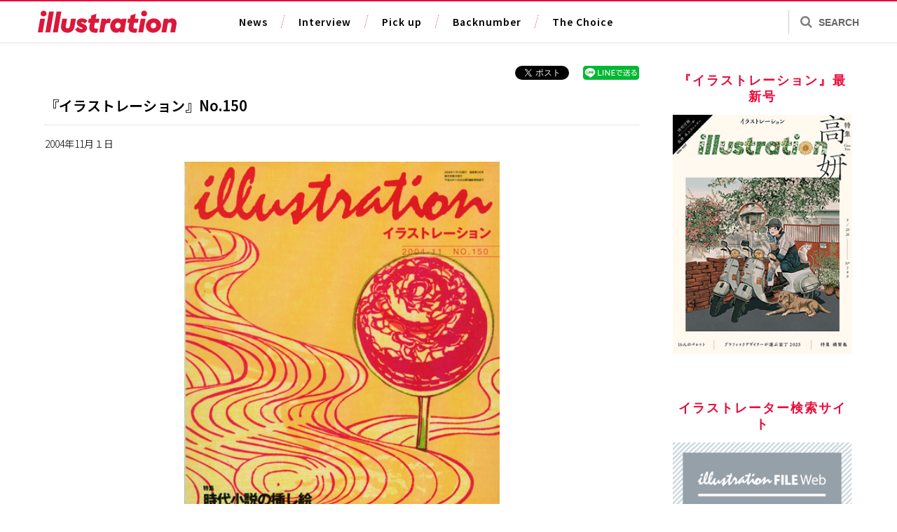

--- FILE ---
content_type: text/html; charset=UTF-8
request_url: https://illustration-mag.jp/backnumber/20051533964
body_size: 52768
content:
<!DOCTYPE html>
<html class="no-js" dir="ltr" lang="ja" prefix="og: https://ogp.me/ns#">
<head>
  <!-- Global site tag (gtag.js) - Google Analytics -->
  <script async src="https://www.googletagmanager.com/gtag/js?id=UA-168683452-1"></script>
  <script>
    window.dataLayer = window.dataLayer || [];
    function gtag(){dataLayer.push(arguments);}
    gtag('js', new Date());

    gtag('config', 'UA-168683452-1');
  </script>
  <meta charset="UTF-8">
  <meta name="viewport" content="width=device-width, initial-scale=1">
  <link rel="profile" href="http://gmpg.org/xfn/11">

  <script type="text/javascript"
          src="//webfont.fontplus.jp/accessor/script/fontplus.js?dpEluLKYJNQ%3D&delay=2&timeout=3&pm=1&aa=1&ab=2"
          charset="utf-8"></script>
    <!-- Google Tag Manager -->
<script>(function(w,d,s,l,i){w[l]=w[l]||[];w[l].push({'gtm.start':
new Date().getTime(),event:'gtm.js'});var f=d.getElementsByTagName(s)[0],
j=d.createElement(s),dl=l!='dataLayer'?'&l='+l:'';j.async=true;j.src=
'https://www.googletagmanager.com/gtm.js?id='+i+dl;f.parentNode.insertBefore(j,f);
})(window,document,'script','dataLayer','GTM-M5PSWPK');</script>
<!-- End Google Tag Manager --><title>『イラストレーション』No.150 - illustration-mag</title>

		<!-- All in One SEO 4.8.2 - aioseo.com -->
	<meta name="robots" content="max-image-preview:large" />
	<meta name="author" content="sasaki"/>
	<link rel="canonical" href="https://illustration-mag.jp/backnumber/20051533964" />
	<meta name="generator" content="All in One SEO (AIOSEO) 4.8.2" />
		<meta property="og:locale" content="ja_JP" />
		<meta property="og:site_name" content="illustration-mag - 1979年創刊の専門誌『illustration』の公式Webサイト" />
		<meta property="og:type" content="article" />
		<meta property="og:title" content="『イラストレーション』No.150 - illustration-mag" />
		<meta property="og:url" content="https://illustration-mag.jp/backnumber/20051533964" />
		<meta property="article:published_time" content="2004-11-01T06:41:11+00:00" />
		<meta property="article:modified_time" content="2020-05-15T06:42:06+00:00" />
		<meta name="twitter:card" content="summary" />
		<meta name="twitter:title" content="『イラストレーション』No.150 - illustration-mag" />
		<script type="application/ld+json" class="aioseo-schema">
			{"@context":"https:\/\/schema.org","@graph":[{"@type":"BlogPosting","@id":"https:\/\/illustration-mag.jp\/backnumber\/20051533964#blogposting","name":"\u300e\u30a4\u30e9\u30b9\u30c8\u30ec\u30fc\u30b7\u30e7\u30f3\u300fNo.150 - illustration-mag","headline":"\u300e\u30a4\u30e9\u30b9\u30c8\u30ec\u30fc\u30b7\u30e7\u30f3\u300fNo.150","author":{"@id":"https:\/\/illustration-mag.jp\/author\/sasaki#author"},"publisher":{"@id":"https:\/\/illustration-mag.jp\/#organization"},"image":{"@type":"ImageObject","url":"https:\/\/illustration-mag.jp\/wp-content\/uploads\/2020\/05\/AnyConv.com__150.jpg","width":400,"height":561},"datePublished":"2004-11-01T15:41:11+09:00","dateModified":"2020-05-15T15:42:06+09:00","inLanguage":"ja","mainEntityOfPage":{"@id":"https:\/\/illustration-mag.jp\/backnumber\/20051533964#webpage"},"isPartOf":{"@id":"https:\/\/illustration-mag.jp\/backnumber\/20051533964#webpage"},"articleSection":"Backnumber"},{"@type":"BreadcrumbList","@id":"https:\/\/illustration-mag.jp\/backnumber\/20051533964#breadcrumblist","itemListElement":[{"@type":"ListItem","@id":"https:\/\/illustration-mag.jp\/#listItem","position":1,"name":"\u5bb6","item":"https:\/\/illustration-mag.jp\/","nextItem":{"@type":"ListItem","@id":"https:\/\/illustration-mag.jp\/backnumber#listItem","name":"Backnumber"}},{"@type":"ListItem","@id":"https:\/\/illustration-mag.jp\/backnumber#listItem","position":2,"name":"Backnumber","previousItem":{"@type":"ListItem","@id":"https:\/\/illustration-mag.jp\/#listItem","name":"\u5bb6"}}]},{"@type":"Organization","@id":"https:\/\/illustration-mag.jp\/#organization","name":"illustration-mag","description":"1979\u5e74\u5275\u520a\u306e\u5c02\u9580\u8a8c\u300eillustration\u300f\u306e\u516c\u5f0fWeb\u30b5\u30a4\u30c8","url":"https:\/\/illustration-mag.jp\/"},{"@type":"Person","@id":"https:\/\/illustration-mag.jp\/author\/sasaki#author","url":"https:\/\/illustration-mag.jp\/author\/sasaki","name":"sasaki"},{"@type":"WebPage","@id":"https:\/\/illustration-mag.jp\/backnumber\/20051533964#webpage","url":"https:\/\/illustration-mag.jp\/backnumber\/20051533964","name":"\u300e\u30a4\u30e9\u30b9\u30c8\u30ec\u30fc\u30b7\u30e7\u30f3\u300fNo.150 - illustration-mag","inLanguage":"ja","isPartOf":{"@id":"https:\/\/illustration-mag.jp\/#website"},"breadcrumb":{"@id":"https:\/\/illustration-mag.jp\/backnumber\/20051533964#breadcrumblist"},"author":{"@id":"https:\/\/illustration-mag.jp\/author\/sasaki#author"},"creator":{"@id":"https:\/\/illustration-mag.jp\/author\/sasaki#author"},"image":{"@type":"ImageObject","url":"https:\/\/illustration-mag.jp\/wp-content\/uploads\/2020\/05\/AnyConv.com__150.jpg","@id":"https:\/\/illustration-mag.jp\/backnumber\/20051533964\/#mainImage","width":400,"height":561},"primaryImageOfPage":{"@id":"https:\/\/illustration-mag.jp\/backnumber\/20051533964#mainImage"},"datePublished":"2004-11-01T15:41:11+09:00","dateModified":"2020-05-15T15:42:06+09:00"},{"@type":"WebSite","@id":"https:\/\/illustration-mag.jp\/#website","url":"https:\/\/illustration-mag.jp\/","name":"illustration-mag","description":"1979\u5e74\u5275\u520a\u306e\u5c02\u9580\u8a8c\u300eillustration\u300f\u306e\u516c\u5f0fWeb\u30b5\u30a4\u30c8","inLanguage":"ja","publisher":{"@id":"https:\/\/illustration-mag.jp\/#organization"}}]}
		</script>
		<!-- All in One SEO -->

<link rel='dns-prefetch' href='//fonts.googleapis.com' />
<link rel='dns-prefetch' href='//stackpath.bootstrapcdn.com' />
<link rel='dns-prefetch' href='//c0.wp.com' />
<link rel="alternate" type="application/rss+xml" title="illustration-mag &raquo; フィード" href="https://illustration-mag.jp/feed" />
<link rel="alternate" title="oEmbed (JSON)" type="application/json+oembed" href="https://illustration-mag.jp/wp-json/oembed/1.0/embed?url=https%3A%2F%2Fillustration-mag.jp%2Fbacknumber%2F20051533964" />
<link rel="alternate" title="oEmbed (XML)" type="text/xml+oembed" href="https://illustration-mag.jp/wp-json/oembed/1.0/embed?url=https%3A%2F%2Fillustration-mag.jp%2Fbacknumber%2F20051533964&#038;format=xml" />
<style id='wp-img-auto-sizes-contain-inline-css' type='text/css'>
img:is([sizes=auto i],[sizes^="auto," i]){contain-intrinsic-size:3000px 1500px}
/*# sourceURL=wp-img-auto-sizes-contain-inline-css */
</style>
<style id='wp-emoji-styles-inline-css' type='text/css'>

	img.wp-smiley, img.emoji {
		display: inline !important;
		border: none !important;
		box-shadow: none !important;
		height: 1em !important;
		width: 1em !important;
		margin: 0 0.07em !important;
		vertical-align: -0.1em !important;
		background: none !important;
		padding: 0 !important;
	}
/*# sourceURL=wp-emoji-styles-inline-css */
</style>
<style id='wp-block-library-inline-css' type='text/css'>
:root{--wp-block-synced-color:#7a00df;--wp-block-synced-color--rgb:122,0,223;--wp-bound-block-color:var(--wp-block-synced-color);--wp-editor-canvas-background:#ddd;--wp-admin-theme-color:#007cba;--wp-admin-theme-color--rgb:0,124,186;--wp-admin-theme-color-darker-10:#006ba1;--wp-admin-theme-color-darker-10--rgb:0,107,160.5;--wp-admin-theme-color-darker-20:#005a87;--wp-admin-theme-color-darker-20--rgb:0,90,135;--wp-admin-border-width-focus:2px}@media (min-resolution:192dpi){:root{--wp-admin-border-width-focus:1.5px}}.wp-element-button{cursor:pointer}:root .has-very-light-gray-background-color{background-color:#eee}:root .has-very-dark-gray-background-color{background-color:#313131}:root .has-very-light-gray-color{color:#eee}:root .has-very-dark-gray-color{color:#313131}:root .has-vivid-green-cyan-to-vivid-cyan-blue-gradient-background{background:linear-gradient(135deg,#00d084,#0693e3)}:root .has-purple-crush-gradient-background{background:linear-gradient(135deg,#34e2e4,#4721fb 50%,#ab1dfe)}:root .has-hazy-dawn-gradient-background{background:linear-gradient(135deg,#faaca8,#dad0ec)}:root .has-subdued-olive-gradient-background{background:linear-gradient(135deg,#fafae1,#67a671)}:root .has-atomic-cream-gradient-background{background:linear-gradient(135deg,#fdd79a,#004a59)}:root .has-nightshade-gradient-background{background:linear-gradient(135deg,#330968,#31cdcf)}:root .has-midnight-gradient-background{background:linear-gradient(135deg,#020381,#2874fc)}:root{--wp--preset--font-size--normal:16px;--wp--preset--font-size--huge:42px}.has-regular-font-size{font-size:1em}.has-larger-font-size{font-size:2.625em}.has-normal-font-size{font-size:var(--wp--preset--font-size--normal)}.has-huge-font-size{font-size:var(--wp--preset--font-size--huge)}.has-text-align-center{text-align:center}.has-text-align-left{text-align:left}.has-text-align-right{text-align:right}.has-fit-text{white-space:nowrap!important}#end-resizable-editor-section{display:none}.aligncenter{clear:both}.items-justified-left{justify-content:flex-start}.items-justified-center{justify-content:center}.items-justified-right{justify-content:flex-end}.items-justified-space-between{justify-content:space-between}.screen-reader-text{border:0;clip-path:inset(50%);height:1px;margin:-1px;overflow:hidden;padding:0;position:absolute;width:1px;word-wrap:normal!important}.screen-reader-text:focus{background-color:#ddd;clip-path:none;color:#444;display:block;font-size:1em;height:auto;left:5px;line-height:normal;padding:15px 23px 14px;text-decoration:none;top:5px;width:auto;z-index:100000}html :where(.has-border-color){border-style:solid}html :where([style*=border-top-color]){border-top-style:solid}html :where([style*=border-right-color]){border-right-style:solid}html :where([style*=border-bottom-color]){border-bottom-style:solid}html :where([style*=border-left-color]){border-left-style:solid}html :where([style*=border-width]){border-style:solid}html :where([style*=border-top-width]){border-top-style:solid}html :where([style*=border-right-width]){border-right-style:solid}html :where([style*=border-bottom-width]){border-bottom-style:solid}html :where([style*=border-left-width]){border-left-style:solid}html :where(img[class*=wp-image-]){height:auto;max-width:100%}:where(figure){margin:0 0 1em}html :where(.is-position-sticky){--wp-admin--admin-bar--position-offset:var(--wp-admin--admin-bar--height,0px)}@media screen and (max-width:600px){html :where(.is-position-sticky){--wp-admin--admin-bar--position-offset:0px}}
.has-text-align-justify{text-align:justify;}

/*# sourceURL=wp-block-library-inline-css */
</style><style id='global-styles-inline-css' type='text/css'>
:root{--wp--preset--aspect-ratio--square: 1;--wp--preset--aspect-ratio--4-3: 4/3;--wp--preset--aspect-ratio--3-4: 3/4;--wp--preset--aspect-ratio--3-2: 3/2;--wp--preset--aspect-ratio--2-3: 2/3;--wp--preset--aspect-ratio--16-9: 16/9;--wp--preset--aspect-ratio--9-16: 9/16;--wp--preset--color--black: #000000;--wp--preset--color--cyan-bluish-gray: #abb8c3;--wp--preset--color--white: #ffffff;--wp--preset--color--pale-pink: #f78da7;--wp--preset--color--vivid-red: #cf2e2e;--wp--preset--color--luminous-vivid-orange: #ff6900;--wp--preset--color--luminous-vivid-amber: #fcb900;--wp--preset--color--light-green-cyan: #7bdcb5;--wp--preset--color--vivid-green-cyan: #00d084;--wp--preset--color--pale-cyan-blue: #8ed1fc;--wp--preset--color--vivid-cyan-blue: #0693e3;--wp--preset--color--vivid-purple: #9b51e0;--wp--preset--gradient--vivid-cyan-blue-to-vivid-purple: linear-gradient(135deg,rgb(6,147,227) 0%,rgb(155,81,224) 100%);--wp--preset--gradient--light-green-cyan-to-vivid-green-cyan: linear-gradient(135deg,rgb(122,220,180) 0%,rgb(0,208,130) 100%);--wp--preset--gradient--luminous-vivid-amber-to-luminous-vivid-orange: linear-gradient(135deg,rgb(252,185,0) 0%,rgb(255,105,0) 100%);--wp--preset--gradient--luminous-vivid-orange-to-vivid-red: linear-gradient(135deg,rgb(255,105,0) 0%,rgb(207,46,46) 100%);--wp--preset--gradient--very-light-gray-to-cyan-bluish-gray: linear-gradient(135deg,rgb(238,238,238) 0%,rgb(169,184,195) 100%);--wp--preset--gradient--cool-to-warm-spectrum: linear-gradient(135deg,rgb(74,234,220) 0%,rgb(151,120,209) 20%,rgb(207,42,186) 40%,rgb(238,44,130) 60%,rgb(251,105,98) 80%,rgb(254,248,76) 100%);--wp--preset--gradient--blush-light-purple: linear-gradient(135deg,rgb(255,206,236) 0%,rgb(152,150,240) 100%);--wp--preset--gradient--blush-bordeaux: linear-gradient(135deg,rgb(254,205,165) 0%,rgb(254,45,45) 50%,rgb(107,0,62) 100%);--wp--preset--gradient--luminous-dusk: linear-gradient(135deg,rgb(255,203,112) 0%,rgb(199,81,192) 50%,rgb(65,88,208) 100%);--wp--preset--gradient--pale-ocean: linear-gradient(135deg,rgb(255,245,203) 0%,rgb(182,227,212) 50%,rgb(51,167,181) 100%);--wp--preset--gradient--electric-grass: linear-gradient(135deg,rgb(202,248,128) 0%,rgb(113,206,126) 100%);--wp--preset--gradient--midnight: linear-gradient(135deg,rgb(2,3,129) 0%,rgb(40,116,252) 100%);--wp--preset--font-size--small: 13px;--wp--preset--font-size--medium: 20px;--wp--preset--font-size--large: 36px;--wp--preset--font-size--x-large: 42px;--wp--preset--spacing--20: 0.44rem;--wp--preset--spacing--30: 0.67rem;--wp--preset--spacing--40: 1rem;--wp--preset--spacing--50: 1.5rem;--wp--preset--spacing--60: 2.25rem;--wp--preset--spacing--70: 3.38rem;--wp--preset--spacing--80: 5.06rem;--wp--preset--shadow--natural: 6px 6px 9px rgba(0, 0, 0, 0.2);--wp--preset--shadow--deep: 12px 12px 50px rgba(0, 0, 0, 0.4);--wp--preset--shadow--sharp: 6px 6px 0px rgba(0, 0, 0, 0.2);--wp--preset--shadow--outlined: 6px 6px 0px -3px rgb(255, 255, 255), 6px 6px rgb(0, 0, 0);--wp--preset--shadow--crisp: 6px 6px 0px rgb(0, 0, 0);}:where(.is-layout-flex){gap: 0.5em;}:where(.is-layout-grid){gap: 0.5em;}body .is-layout-flex{display: flex;}.is-layout-flex{flex-wrap: wrap;align-items: center;}.is-layout-flex > :is(*, div){margin: 0;}body .is-layout-grid{display: grid;}.is-layout-grid > :is(*, div){margin: 0;}:where(.wp-block-columns.is-layout-flex){gap: 2em;}:where(.wp-block-columns.is-layout-grid){gap: 2em;}:where(.wp-block-post-template.is-layout-flex){gap: 1.25em;}:where(.wp-block-post-template.is-layout-grid){gap: 1.25em;}.has-black-color{color: var(--wp--preset--color--black) !important;}.has-cyan-bluish-gray-color{color: var(--wp--preset--color--cyan-bluish-gray) !important;}.has-white-color{color: var(--wp--preset--color--white) !important;}.has-pale-pink-color{color: var(--wp--preset--color--pale-pink) !important;}.has-vivid-red-color{color: var(--wp--preset--color--vivid-red) !important;}.has-luminous-vivid-orange-color{color: var(--wp--preset--color--luminous-vivid-orange) !important;}.has-luminous-vivid-amber-color{color: var(--wp--preset--color--luminous-vivid-amber) !important;}.has-light-green-cyan-color{color: var(--wp--preset--color--light-green-cyan) !important;}.has-vivid-green-cyan-color{color: var(--wp--preset--color--vivid-green-cyan) !important;}.has-pale-cyan-blue-color{color: var(--wp--preset--color--pale-cyan-blue) !important;}.has-vivid-cyan-blue-color{color: var(--wp--preset--color--vivid-cyan-blue) !important;}.has-vivid-purple-color{color: var(--wp--preset--color--vivid-purple) !important;}.has-black-background-color{background-color: var(--wp--preset--color--black) !important;}.has-cyan-bluish-gray-background-color{background-color: var(--wp--preset--color--cyan-bluish-gray) !important;}.has-white-background-color{background-color: var(--wp--preset--color--white) !important;}.has-pale-pink-background-color{background-color: var(--wp--preset--color--pale-pink) !important;}.has-vivid-red-background-color{background-color: var(--wp--preset--color--vivid-red) !important;}.has-luminous-vivid-orange-background-color{background-color: var(--wp--preset--color--luminous-vivid-orange) !important;}.has-luminous-vivid-amber-background-color{background-color: var(--wp--preset--color--luminous-vivid-amber) !important;}.has-light-green-cyan-background-color{background-color: var(--wp--preset--color--light-green-cyan) !important;}.has-vivid-green-cyan-background-color{background-color: var(--wp--preset--color--vivid-green-cyan) !important;}.has-pale-cyan-blue-background-color{background-color: var(--wp--preset--color--pale-cyan-blue) !important;}.has-vivid-cyan-blue-background-color{background-color: var(--wp--preset--color--vivid-cyan-blue) !important;}.has-vivid-purple-background-color{background-color: var(--wp--preset--color--vivid-purple) !important;}.has-black-border-color{border-color: var(--wp--preset--color--black) !important;}.has-cyan-bluish-gray-border-color{border-color: var(--wp--preset--color--cyan-bluish-gray) !important;}.has-white-border-color{border-color: var(--wp--preset--color--white) !important;}.has-pale-pink-border-color{border-color: var(--wp--preset--color--pale-pink) !important;}.has-vivid-red-border-color{border-color: var(--wp--preset--color--vivid-red) !important;}.has-luminous-vivid-orange-border-color{border-color: var(--wp--preset--color--luminous-vivid-orange) !important;}.has-luminous-vivid-amber-border-color{border-color: var(--wp--preset--color--luminous-vivid-amber) !important;}.has-light-green-cyan-border-color{border-color: var(--wp--preset--color--light-green-cyan) !important;}.has-vivid-green-cyan-border-color{border-color: var(--wp--preset--color--vivid-green-cyan) !important;}.has-pale-cyan-blue-border-color{border-color: var(--wp--preset--color--pale-cyan-blue) !important;}.has-vivid-cyan-blue-border-color{border-color: var(--wp--preset--color--vivid-cyan-blue) !important;}.has-vivid-purple-border-color{border-color: var(--wp--preset--color--vivid-purple) !important;}.has-vivid-cyan-blue-to-vivid-purple-gradient-background{background: var(--wp--preset--gradient--vivid-cyan-blue-to-vivid-purple) !important;}.has-light-green-cyan-to-vivid-green-cyan-gradient-background{background: var(--wp--preset--gradient--light-green-cyan-to-vivid-green-cyan) !important;}.has-luminous-vivid-amber-to-luminous-vivid-orange-gradient-background{background: var(--wp--preset--gradient--luminous-vivid-amber-to-luminous-vivid-orange) !important;}.has-luminous-vivid-orange-to-vivid-red-gradient-background{background: var(--wp--preset--gradient--luminous-vivid-orange-to-vivid-red) !important;}.has-very-light-gray-to-cyan-bluish-gray-gradient-background{background: var(--wp--preset--gradient--very-light-gray-to-cyan-bluish-gray) !important;}.has-cool-to-warm-spectrum-gradient-background{background: var(--wp--preset--gradient--cool-to-warm-spectrum) !important;}.has-blush-light-purple-gradient-background{background: var(--wp--preset--gradient--blush-light-purple) !important;}.has-blush-bordeaux-gradient-background{background: var(--wp--preset--gradient--blush-bordeaux) !important;}.has-luminous-dusk-gradient-background{background: var(--wp--preset--gradient--luminous-dusk) !important;}.has-pale-ocean-gradient-background{background: var(--wp--preset--gradient--pale-ocean) !important;}.has-electric-grass-gradient-background{background: var(--wp--preset--gradient--electric-grass) !important;}.has-midnight-gradient-background{background: var(--wp--preset--gradient--midnight) !important;}.has-small-font-size{font-size: var(--wp--preset--font-size--small) !important;}.has-medium-font-size{font-size: var(--wp--preset--font-size--medium) !important;}.has-large-font-size{font-size: var(--wp--preset--font-size--large) !important;}.has-x-large-font-size{font-size: var(--wp--preset--font-size--x-large) !important;}
/*# sourceURL=global-styles-inline-css */
</style>

<style id='classic-theme-styles-inline-css' type='text/css'>
/*! This file is auto-generated */
.wp-block-button__link{color:#fff;background-color:#32373c;border-radius:9999px;box-shadow:none;text-decoration:none;padding:calc(.667em + 2px) calc(1.333em + 2px);font-size:1.125em}.wp-block-file__button{background:#32373c;color:#fff;text-decoration:none}
/*# sourceURL=/wp-includes/css/classic-themes.min.css */
</style>
<link rel='stylesheet' id='noto-sans-css' href='//fonts.googleapis.com/earlyaccess/notosansjp.css' type='text/css' media='all' />
<link rel='stylesheet' id='fontawesome-css' href='//stackpath.bootstrapcdn.com/font-awesome/4.7.0/css/font-awesome.min.css' type='text/css' media='all' />
<link rel='stylesheet' id='posty-lato-css' href='//fonts.googleapis.com/css?family=Lato%3A300%2C400%2C700%2C300italic%2C400italic%2C700italic' type='text/css' media='all' />
<link rel='stylesheet' id='posty-playfair-css' href='//fonts.googleapis.com/css?family=Playfair+Display%3A400%2C700%2C400italic%2C700italic' type='text/css' media='all' />
<link rel='stylesheet' id='posty-plugins-style-css' href='https://illustration-mag.jp/wp-content/themes/posty/assets/css/plugins.min.css' type='text/css' media='all' />
<link rel='stylesheet' id='posty-style-css' href='https://illustration-mag.jp/wp-content/themes/posty/style.min.css' type='text/css' media='all' />
<link rel='stylesheet' id='posty-child-style-css' href='https://illustration-mag.jp/wp-content/themes/posty_child/style.css' type='text/css' media='all' />
<link rel='stylesheet' id='social-logos-css' href='https://c0.wp.com/p/jetpack/9.6.4/_inc/social-logos/social-logos.min.css' type='text/css' media='all' />
<link rel='stylesheet' id='jetpack_css-css' href='https://c0.wp.com/p/jetpack/9.6.4/css/jetpack.css' type='text/css' media='all' />
<script type="text/javascript" src="https://c0.wp.com/c/6.9/wp-includes/js/jquery/jquery.min.js" id="jquery-core-js"></script>
<script type="text/javascript" src="https://c0.wp.com/c/6.9/wp-includes/js/jquery/jquery-migrate.min.js" id="jquery-migrate-js"></script>
<link rel="https://api.w.org/" href="https://illustration-mag.jp/wp-json/" /><link rel="alternate" title="JSON" type="application/json" href="https://illustration-mag.jp/wp-json/wp/v2/posts/33964" /><link rel='shortlink' href='https://illustration-mag.jp/?p=33964' />
<style type='text/css'>img#wpstats{display:none}</style>
		<meta name="twitter:card" content="summary_large_image"><meta name="twitter:site" content="@pictures_web"><meta name="twitter:creator" content="@pictures_web"><meta property="og:site_name" content="illustration-mag"><meta property="fb:app_id" content=""><meta property="og:type" content="article"><meta property="og:locale" content="ja_JP"><meta property="og:url" content="https://illustration-mag.jp/backnumber/20051533964"><meta property="og:title" content="『イラストレーション』No.150 – illustration-mag"><meta property="description" content="Tweet"><meta property="og:description" content="Tweet"><meta property="og:image" content="https://illustration-mag.jp/wp-content/uploads/2020/05/AnyConv.com__150.jpg">
<!-- BEGIN: WP Social Bookmarking Light HEAD --><script>
    (function (d, s, id) {
        var js, fjs = d.getElementsByTagName(s)[0];
        if (d.getElementById(id)) return;
        js = d.createElement(s);
        js.id = id;
        js.src = "//connect.facebook.net/ja_JP/sdk.js#xfbml=1&version=v2.7";
        fjs.parentNode.insertBefore(js, fjs);
    }(document, 'script', 'facebook-jssdk'));
</script>
<style type="text/css">
</style>
<!-- END: WP Social Bookmarking Light HEAD -->
<!--[if lte IE 9]>
<script src="https://illustration-mag.jp/wp-content/themes/posty/assets/js/html5shiv.min.js"></script>
<![endif]-->
<link rel="icon" href="https://illustration-mag.jp/wp-content/uploads/2020/05/cropped-favicon-32x32.png" sizes="32x32" />
<link rel="icon" href="https://illustration-mag.jp/wp-content/uploads/2020/05/cropped-favicon-192x192.png" sizes="192x192" />
<link rel="apple-touch-icon" href="https://illustration-mag.jp/wp-content/uploads/2020/05/cropped-favicon-180x180.png" />
<meta name="msapplication-TileImage" content="https://illustration-mag.jp/wp-content/uploads/2020/05/cropped-favicon-270x270.png" />
</head>

<body class="wp-singular post-template-default single single-post postid-33964 single-format-standard wp-theme-posty wp-child-theme-posty_child multi-author layout-2c-l" itemscope itemtype="http://schema.org/Blog">
<!-- Google Tag Manager (noscript) -->
<noscript><iframe src="https://www.googletagmanager.com/ns.html?id=GTM-M5PSWPK"
height="0" width="0" style="display:none;visibility:hidden"></iframe></noscript>
<!-- End Google Tag Manager (noscript) -->
<div id="page" class="hfeed site clearfix">

  <header id="masthead" class="site-header clearfix" role="banner" itemscope="itemscope" itemtype="http://schema.org/WPHeader">
    <div class="container inner header__inner">

      <div class="site-branding">
        <div class="site-header__logo">
          <a href="https://illustration-mag.jp">
            <img src="/wp-content/themes/posty_child/img/logo.svg" alt="illustration">
          </a>
        </div>
      </div>

      <!-- Primary Bar / Start -->
      <div id="primary-bar" class="clearfix header">
          <!-- Primary Navigation / Start -->
<nav id="primary-nav" class="main-navigation" role="navigation" itemscope="itemscope" itemtype="http://schema.org/SiteNavigationElement">

	<ul id="primary-menu" class="sf-menu"><li class=""><a href="https://illustration-mag.jp/news" class=" btn btn-dark btn-small main-menu-link">News</a></li></li>
<li class=""><a href="https://illustration-mag.jp/interview" class=" btn btn-dark btn-small main-menu-link">Interview</a></li></li>
<li class=""><a href="https://illustration-mag.jp/pickup" class=" btn btn-dark btn-small main-menu-link">Pick up</a></li></li>
<li class=""><a href="https://illustration-mag.jp/backnumber" class=" btn btn-dark btn-small main-menu-link">Backnumber</a></li></li>
<li class=""><a href="https://illustration-mag.jp/choice" class=" btn btn-dark btn-small main-menu-link">The Choice</a></li></li>
</ul>
</nav><!-- #primary-nav -->
<!-- Primary Navigation / End -->                      <div class="header-search">
              <a href="" id="searchtoggl"><i class="fa fa-search"></i><span class="hidden_sp">SEARCH</span></a>
            </div>
                          </div>

    </div><!-- .container -->
              <div class="searchpop">
          <div id="searchbar" class="clearfix">
            <div class="container">
              <form class="searchform" id="searchform" method="get" action="https://illustration-mag.jp/">
                <input type="text" class="searchfield" name="s" id="search"
                       value="" placeholder="検索">
                <input type="submit" value="&#xf002;" alt="検索" title="検索" class="searchsubmit">
              </form>
            </div>
          </div>
        </div>
        </header><!-- #masthead -->


    
  <!-- Site Main / Start -->
        <main id="main" class="site-main clearfix" role="main" >
                        
        <div class="mainContent">

  <div id="primary" class="content-area">
    <div id="content" class="single loop-blog">
      <div class='wp_social_bookmarking_light'>        <div class="wsbl_twitter"><a href="https://twitter.com/share" class="twitter-share-button" data-url="" data-text="">Tweet</a></div>        <div class="wsbl_facebook_share"><div id="fb-root"></div><fb:share-button href="" type="button_count" ></fb:share-button></div>        <div class="wsbl_line"><a href='http://line.me/R/msg/text/?%0D%0A' title='LINEで送る' rel=nofollow class='wp_social_bookmarking_light_a' ><img src='https://illustration-mag.jp/wp-content/plugins/wp-social-bookmarking-light/public/images/line80x20.png' alt='LINEで送る' title='LINEで送る' width='80' height='20' class='wp_social_bookmarking_light_img' /></a></div></div>
<br class='wp_social_bookmarking_light_clear' />

        
            <article id="post-33964" class="post-33964 post type-post status-publish format-standard has-post-thumbnail hentry category-backnumber entry" itemscope="itemscope" itemtype="http://schema.org/BlogPosting" itemprop="blogPost">
      <!--    -->  <header class="entry-header">
    <h1 class="entry-title">『イラストレーション』No.150</h1>
              <div class="entry-header__info">
                          <div class="entry-header__item">2004年11月１日</div>
                                            </div>
        </header>

  <div class="entry-content" itemprop="articleBody">
                    <div class="entry-content__thumb entry-content__thumb--backnumber">
          <img src="https://illustration-mag.jp/wp-content/uploads/2020/05/AnyConv.com__150.jpg" alt="『イラストレーション』No.150" width="auto" height="auto">
        </div>
            
              <ul class="articleList articleList--title_border articleList--feature">
                                          <li class="articleList__article">
                                                                          <div class="articleList__col2">
                  <p class="articleList__heading">『イラストレーション』No.150</p>
                  <p class="articleList__desc">特集／時代小説の挿し絵<br />
　└宇野亜喜良、横山明、山本タカト、佐々木悟郎、石井弁、卯月みゆき、宇野信哉、伊野孝行、山崎杉夫、古谷充子<br />
足で描くイラストレーション<br />
絵本ワークショップ（伊・コッライーニ社）レポート<br />
モノクロームの世界／黒田潔<br />
海外特集／ポートフォリオ・レビュー in N.Y<br />
　└イヴェッタ・フィオドローヴァ、サラ・ヴァロン、ジョン・クラウス<br />
第138回「ザ・チョイス」田名網敬一の審査</p>
                </div>

              </li>
                    </ul>
              </div><!-- .entry-content -->

    
</article><!-- #post-## -->

            <div class='wp_social_bookmarking_light'>        <div class="wsbl_twitter"><a href="https://twitter.com/share" class="twitter-share-button" data-url="" data-text="">Tweet</a></div>        <div class="wsbl_facebook_share"><div id="fb-root"></div><fb:share-button href="" type="button_count" ></fb:share-button></div>        <div class="wsbl_line"><a href='http://line.me/R/msg/text/?%0D%0A' title='LINEで送る' rel=nofollow class='wp_social_bookmarking_light_a' ><img src='https://illustration-mag.jp/wp-content/plugins/wp-social-bookmarking-light/public/images/line80x20.png' alt='LINEで送る' title='LINEで送る' width='80' height='20' class='wp_social_bookmarking_light_img' /></a></div></div>
<br class='wp_social_bookmarking_light_clear' />

          <!-- パンくず -->
          <div class="breadcrumb" typeof="BreadcrumbList" vocab="http://schema.org/">
              <!-- Breadcrumb NavXT 6.6.0 -->
<span property="itemListElement" typeof="ListItem"><a property="item" typeof="WebPage" title="illustration-magへ移動" href="https://illustration-mag.jp" class="home"><span property="name">illustration-mag</span></a><meta property="position" content="1"></span> &gt; <span property="itemListElement" typeof="ListItem"><a property="item" typeof="WebPage" title="Backnumberのカテゴリーアーカイブへ移動" href="https://illustration-mag.jp/backnumber" class="taxonomy category"><span property="name">Backnumber</span></a><meta property="position" content="2"></span> &gt; <span property="itemListElement" typeof="ListItem"><span property="name">『イラストレーション』No.150</span><meta property="position" content="3"></span>          </div>

            
            
      <div class="entry-related">
        <h3 class="block-title">関連記事</h3>
        <ul class="clearfix relatedList">
                          <li class="relatedList__item">
                                      <a href="https://illustration-mag.jp/backnumber/26011471753">
                      <div class="relatedList__thumbnail">
                          <img width="300" height="200" src="https://illustration-mag.jp/wp-content/uploads/2026/01/表紙-2-300x200.jpg" class="entry-thumbnail wp-post-image" alt="『イラストレーション』No.249" decoding="async" fetchpriority="high" itemprop="image" />                      </div>
                    </a>
                                  <div class="entry-info">
                                    </div>
                                  <h2 class="entry-title"><a href="https://illustration-mag.jp/backnumber/26011471753" rel="bookmark">『イラストレーション』No.…</a>
                </h2>
              </li>
                          <li class="relatedList__item">
                                      <a href="https://illustration-mag.jp/backnumber/25100969386">
                      <div class="relatedList__thumbnail">
                          <img width="300" height="200" src="https://illustration-mag.jp/wp-content/uploads/2025/10/illustration248_HY1-300x200.jpg" class="entry-thumbnail wp-post-image" alt="『イラストレーション』No.248" decoding="async" itemprop="image" />                      </div>
                    </a>
                                  <div class="entry-info">
                                    </div>
                                  <h2 class="entry-title"><a href="https://illustration-mag.jp/backnumber/25100969386" rel="bookmark">『イラストレーション』No.…</a>
                </h2>
              </li>
                          <li class="relatedList__item">
                                      <a href="https://illustration-mag.jp/backnumber/25073168353">
                      <div class="relatedList__thumbnail">
                          <img width="276" height="200" src="https://illustration-mag.jp/wp-content/uploads/2025/07/書影ill247-2-1-276x200.jpg" class="entry-thumbnail wp-post-image" alt="『イラストレーション』No.247" decoding="async" itemprop="image" />                      </div>
                    </a>
                                  <div class="entry-info">
                                    </div>
                                  <h2 class="entry-title"><a href="https://illustration-mag.jp/backnumber/25073168353" rel="bookmark">『イラストレーション』No.…</a>
                </h2>
              </li>
                          <li class="relatedList__item">
                                      <a href="https://illustration-mag.jp/backnumber/25073168337">
                      <div class="relatedList__thumbnail">
                          <img width="300" height="200" src="https://illustration-mag.jp/wp-content/uploads/2025/07/81dsWNzL0iL._SL1500_-300x200.jpg" class="entry-thumbnail wp-post-image" alt="『イラストレーション』No.246" decoding="async" loading="lazy" itemprop="image" />                      </div>
                    </a>
                                  <div class="entry-info">
                                    </div>
                                  <h2 class="entry-title"><a href="https://illustration-mag.jp/backnumber/25073168337" rel="bookmark">『イラストレーション』No.…</a>
                </h2>
              </li>
                          <li class="relatedList__item">
                                      <a href="https://illustration-mag.jp/backnumber/25022065189">
                      <div class="relatedList__thumbnail">
                          <img width="300" height="200" src="https://illustration-mag.jp/wp-content/uploads/2025/01/61j3awFnWBL._SL1500_-2-300x200.jpg" class="entry-thumbnail wp-post-image" alt="『イラストレーション』No.245" decoding="async" loading="lazy" itemprop="image" />                      </div>
                    </a>
                                  <div class="entry-info">
                                    </div>
                                  <h2 class="entry-title"><a href="https://illustration-mag.jp/backnumber/25022065189" rel="bookmark">『イラストレーション』No.…</a>
                </h2>
              </li>
                          <li class="relatedList__item">
                                      <a href="https://illustration-mag.jp/backnumber/24102463581">
                      <div class="relatedList__thumbnail">
                          <img width="300" height="200" src="https://illustration-mag.jp/wp-content/uploads/2024/10/4910016791242-1-1-300x200.jpg" class="entry-thumbnail wp-post-image" alt="『イラストレーション』No.244" decoding="async" loading="lazy" itemprop="image" />                      </div>
                    </a>
                                  <div class="entry-info">
                                    </div>
                                  <h2 class="entry-title"><a href="https://illustration-mag.jp/backnumber/24102463581" rel="bookmark">『イラストレーション』No.…</a>
                </h2>
              </li>
                    </ul>
      </div>

    
            
	
	<div class="post-nav">
					<div class="nav-prev">
				<a href="https://illustration-mag.jp/backnumber/20051533962" rel="prev"><div class="arrow"><i class="fa fa-angle-left"></i></div><div class="nav-text"><span>Previous Post</span><h5>『イラストレーション』No.149</h5></div></a>			</div>
		
					<div class="nav-next">
				<a href="https://illustration-mag.jp/backnumber/20051533966" rel="next"><div class="arrow"><i class="fa fa-angle-right"></i></div><div class="nav-text"><span>Next Post</span><h5>『イラストレーション』No.151</h5></div></a>			</div>
			</div><!-- .loop-nav -->

	


        
    </div><!-- #content -->
  </div><!-- #primary -->

    
<div id="secondary" class="widget-area widget-primary sidebar column" role="complementary" aria-label="Primary Sidebar" itemscope="itemscope" itemtype="http://schema.org/WPSideBar">
    <div id="text-5" class="widget widget_text"><h3 class="widget-title">『イラストレーション』最新号</h3>			<div class="textwidget"><p><a href="https://amzn.to/4sarynu" target="_blank" rel="noopener"><img loading="lazy" decoding="async" class="alignnone size-full wp-image-71330" src="https://illustration-mag.jp/wp-content/uploads/2025/12/ill249_表紙_1216_side.jpg" alt="" width="280" height="374" /></a></p>
</div>
		</div><div id="text-4" class="widget widget_text"><h3 class="widget-title">イラストレーター検索サイト</h3>			<div class="textwidget"><p><a href="https://i.fileweb.jp/" target="_blank" rel="noopener"><img loading="lazy" decoding="async" class="alignnone size-full wp-image-71329" src="https://illustration-mag.jp/wp-content/uploads/2025/12/20210331_Banner.png" alt="" width="281" height="281" /></a></p>
</div>
		</div><div id="weekly-recent-2" class="widget widget-posty-recent widget_posts_thumbnail weekly_recent_widget"><h3 class="widget-title">RANKING</h3><ul class="sidebarList"><li><a href="https://illustration-mag.jp/pickup/howtodraw_hand02" rel="bookmark"><div class="widget-entry-thumbnail sidebarList__thumb"><img width="760" height="303" src="https://illustration-mag.jp/wp-content/uploads/2021/07/うつくしい手の描き方バナー２.jpg" class="entry-thumbnail wp-post-image" alt="うつくしい手の描き方（第２回：アタリの種類）" decoding="async" loading="lazy" itemprop="image" /></div><div class="widget-entry-title sidebarList__heading">うつくしい手の描き方（第２回：アタリの種類）</div></a></li><li><a href="https://illustration-mag.jp/news/competition" rel="bookmark"><div class="widget-entry-thumbnail sidebarList__thumb"><img width="760" height="303" src="https://illustration-mag.jp/wp-content/uploads/2020/01/押さえておきたいコンペ.jpg" class="entry-thumbnail wp-post-image" alt="押さえておきたいイラストレーション系コンペティション" decoding="async" loading="lazy" itemprop="image" /></div><div class="widget-entry-title sidebarList__heading">押さえておきたいイラストレーション系コンペティション</div></a></li><li><a href="https://illustration-mag.jp/news/illustration249" rel="bookmark"><div class="widget-entry-thumbnail sidebarList__thumb"><img width="760" height="303" src="https://illustration-mag.jp/wp-content/uploads/2026/01/249雑誌アイキャッチ編集用.jpg" class="entry-thumbnail wp-post-image" alt="１月17日発売！　『illustration』No.249　特集 高妍" decoding="async" loading="lazy" itemprop="image" /></div><div class="widget-entry-title sidebarList__heading">１月17日発売！　『illustration』No.249　特集 高妍</div></a></li><li><a href="https://illustration-mag.jp/news/ghibli_yamawaki-yuriko" rel="bookmark"><div class="widget-entry-thumbnail sidebarList__thumb"><img width="760" height="303" src="https://illustration-mag.jp/wp-content/uploads/2025/11/バナー-4.jpg" class="entry-thumbnail wp-post-image" alt="【展覧会レポート】三鷹の森ジブリ美術館で「『山脇百合子の仕事部屋』展」がスタート" decoding="async" loading="lazy" itemprop="image" /></div><div class="widget-entry-title sidebarList__heading">【展覧会レポート】三鷹の森ジブリ美術館で「『山脇百合子の仕事部屋』展」がスタート</div></a></li><li><a href="https://illustration-mag.jp/news/wadamakoto_bunshun" rel="bookmark"><div class="widget-entry-thumbnail sidebarList__thumb"><img width="760" height="303" src="https://illustration-mag.jp/wp-content/uploads/2020/11/wadamakoto_banner.jpg" class="entry-thumbnail wp-post-image" alt="和田誠さんが40年間描き続けた『週刊文春』全表紙が１冊に" decoding="async" loading="lazy" itemprop="image" /></div><div class="widget-entry-title sidebarList__heading">和田誠さんが40年間描き続けた『週刊文春』全表紙が１冊に</div></a></li></ul></div><div id="serialize_posts-2" class="widget serialize_posts_widget widget-serialize-posts"><h3 class="widget-title">オススメの連載</h3>      <ul>
          <li><a href="https://illustration-mag.jp/serialization/anasuki">「あなたのことが一番好きなの」（作：七野ワビせん）</a></li><li><a href="https://illustration-mag.jp/serialization/competition">イラストレーション系コンペティション最新情報</a></li><li><a href="https://illustration-mag.jp/serialization/kihon">イラストレーターの基本</a></li><li><a href="https://illustration-mag.jp/serialization/howtodraw_hand">うつくしい手の描き方</a></li><li><a href="https://illustration-mag.jp/serialization/choice_interview2025">「ザ・チョイス」入選者インタビュー 2025</a></li>      </ul>

        </div><div id="pickup-2" class="widget widget_posts_thumbnail widget_pickup"><h3 class='widget-title'>pickup</h3><ul class="sidebarList"><li><a href="https://illustration-mag.jp/news/thechoice_announce" rel="bookmark"><div class="widget-entry-thumbnail sidebarList__thumb"><img width="760" height="303" src="https://illustration-mag.jp/wp-content/uploads/2022/10/choice黄色.jpg" class="entry-thumbnail wp-post-image" alt="ザ・チョイス　応募料ならびに支払い方法変更のお知らせ" decoding="async" loading="lazy" itemprop="image" /></div><div class="widget-entry-title sidebarList__heading">ザ・チョイス　応募料ならびに…</div></a></li></ul></div></div><!-- #secondary -->

</div><!-- .mainContent -->
</main>

<!-- Site Main / End -->
<div id="footer-social"><div class="container clearfix"><ul class="snsList"><li><a href="https://twitter.com/illustration_g" target="_blank"><img src="/wp-content/themes/posty_child/img/icon/icon_twitter.png" alt="Twitter"><span></span></a></li><li><a href="https://www.instagram.com/illustration_mg" target="_blank"><img src="/wp-content/themes/posty_child/img/icon/icon_instagram.png" alt="Instagram"><span></span></a></li></ul></div></div>
<footer id="footer" class="site-footer footer clearfix" role="contentinfo" itemscope="itemscope" itemtype="http://schema.org/WPFooter">

    <div class="footer__inner">
        
        
        <ul class="footer__link">
            <li class="footer__link__list"><a href="/about">illustrationについて</a></li>
            <li class="footer__link__list"><a href="https://www.genkosha.co.jp/ads/" target="_blank">広告掲載について</a></li>
            <li class="footer__link__list"><a href="/contact">お問い合わせ</a></li>
            <li class="footer__link__list"><a href="https://www.genkosha.co.jp/privacy/" target="_blank" rel="noopener noreferrer">プライバシーポリシー</a></li>
            <li class="footer__link__list"><a href="/links">玄光社のWebサイト一覧</a></li>
            <li class="footer__link__list"><a href="https://www.genkosha.co.jp/" target="_blank" rel="noopener noreferrer">運営会社</a></li>
        </ul>

        <div id="site-bottom" class="container footer__copyright">
            <div class="copyright">Copyright © 2020 GENKOSHA Co. All rights reserved.</div>        </div><!-- .site-info -->
    </div>

</footer><!-- #colophon -->

</div><!-- #page -->

<script type="speculationrules">
{"prefetch":[{"source":"document","where":{"and":[{"href_matches":"/*"},{"not":{"href_matches":["/wp-*.php","/wp-admin/*","/wp-content/uploads/*","/wp-content/*","/wp-content/plugins/*","/wp-content/themes/posty_child/*","/wp-content/themes/posty/*","/*\\?(.+)"]}},{"not":{"selector_matches":"a[rel~=\"nofollow\"]"}},{"not":{"selector_matches":".no-prefetch, .no-prefetch a"}}]},"eagerness":"conservative"}]}
</script>
<script>document.documentElement.className = 'js';</script>

<!-- BEGIN: WP Social Bookmarking Light FOOTER -->    <script>!function(d,s,id){var js,fjs=d.getElementsByTagName(s)[0],p=/^http:/.test(d.location)?'http':'https';if(!d.getElementById(id)){js=d.createElement(s);js.id=id;js.src=p+'://platform.twitter.com/widgets.js';fjs.parentNode.insertBefore(js,fjs);}}(document, 'script', 'twitter-wjs');</script><!-- END: WP Social Bookmarking Light FOOTER -->
<script type="text/javascript">/* <![CDATA[ */ jQuery(document).ready( function() { jQuery.post( "https://illustration-mag.jp/wp-admin/admin-ajax.php", { action : "entry_views", _ajax_nonce : "de8e862a62", post_id : 33964 } ); } ); /* ]]> */</script>
			<script>!function(d,s,id){var js,fjs=d.getElementsByTagName(s)[0],p=/^http:/.test(d.location)?'http':'https';if(!d.getElementById(id)){js=d.createElement(s);js.id=id;js.src=p+'://platform.twitter.com/widgets.js';fjs.parentNode.insertBefore(js,fjs);}}(document, 'script', 'twitter-wjs');</script>
			<div id="fb-root"></div>
			<script>(function(d, s, id) { var js, fjs = d.getElementsByTagName(s)[0]; if (d.getElementById(id)) return; js = d.createElement(s); js.id = id; js.src = 'https://connect.facebook.net/ja_JP/sdk.js#xfbml=1&appId=249643311490&version=v2.3'; fjs.parentNode.insertBefore(js, fjs); }(document, 'script', 'facebook-jssdk'));</script>
			<script>
			document.body.addEventListener( 'is.post-load', function() {
				if ( 'undefined' !== typeof FB ) {
					FB.XFBML.parse();
				}
			} );
			</script>
			<script type="text/javascript" src="https://illustration-mag.jp/wp-content/themes/posty_child/js/bxslider_custom.js" id="bxslider_custom-js"></script>
<script type="text/javascript" src="https://illustration-mag.jp/wp-content/themes/posty_child/js/widgetList.js" id="widgetList-js"></script>
<script type="text/javascript" src="https://illustration-mag.jp/wp-content/themes/posty_child/js/img_trimming.js" id="img_trimming-js"></script>
<script type="text/javascript" src="https://illustration-mag.jp/wp-content/themes/posty_child/js/searchBar_open.js" id="searchBar_open-js"></script>
<script type="text/javascript" src="https://illustration-mag.jp/wp-content/themes/posty/assets/js/posty.min.js" id="posty-scripts-js"></script>
<script type="text/javascript" id="sharing-js-js-extra">
/* <![CDATA[ */
var sharing_js_options = {"lang":"en","counts":"1","is_stats_active":"1"};
//# sourceURL=sharing-js-js-extra
/* ]]> */
</script>
<script type="text/javascript" src="https://c0.wp.com/p/jetpack/9.6.4/_inc/build/sharedaddy/sharing.min.js" id="sharing-js-js"></script>
<script type="text/javascript" id="sharing-js-js-after">
/* <![CDATA[ */
var windowOpen;
			( function () {
				function matches( el, sel ) {
					return !! (
						el.matches && el.matches( sel ) ||
						el.msMatchesSelector && el.msMatchesSelector( sel )
					);
				}

				document.body.addEventListener( 'click', function ( event ) {
					if ( ! event.target ) {
						return;
					}

					var el;
					if ( matches( event.target, 'a.share-facebook' ) ) {
						el = event.target;
					} else if ( event.target.parentNode && matches( event.target.parentNode, 'a.share-facebook' ) ) {
						el = event.target.parentNode;
					}

					if ( el ) {
						event.preventDefault();

						// If there's another sharing window open, close it.
						if ( typeof windowOpen !== 'undefined' ) {
							windowOpen.close();
						}
						windowOpen = window.open( el.getAttribute( 'href' ), 'wpcomfacebook', 'menubar=1,resizable=1,width=600,height=400' );
						return false;
					}
				} );
			} )();
//# sourceURL=sharing-js-js-after
/* ]]> */
</script>
<script id="wp-emoji-settings" type="application/json">
{"baseUrl":"https://s.w.org/images/core/emoji/17.0.2/72x72/","ext":".png","svgUrl":"https://s.w.org/images/core/emoji/17.0.2/svg/","svgExt":".svg","source":{"concatemoji":"https://illustration-mag.jp/wp-includes/js/wp-emoji-release.min.js"}}
</script>
<script type="module">
/* <![CDATA[ */
/*! This file is auto-generated */
const a=JSON.parse(document.getElementById("wp-emoji-settings").textContent),o=(window._wpemojiSettings=a,"wpEmojiSettingsSupports"),s=["flag","emoji"];function i(e){try{var t={supportTests:e,timestamp:(new Date).valueOf()};sessionStorage.setItem(o,JSON.stringify(t))}catch(e){}}function c(e,t,n){e.clearRect(0,0,e.canvas.width,e.canvas.height),e.fillText(t,0,0);t=new Uint32Array(e.getImageData(0,0,e.canvas.width,e.canvas.height).data);e.clearRect(0,0,e.canvas.width,e.canvas.height),e.fillText(n,0,0);const a=new Uint32Array(e.getImageData(0,0,e.canvas.width,e.canvas.height).data);return t.every((e,t)=>e===a[t])}function p(e,t){e.clearRect(0,0,e.canvas.width,e.canvas.height),e.fillText(t,0,0);var n=e.getImageData(16,16,1,1);for(let e=0;e<n.data.length;e++)if(0!==n.data[e])return!1;return!0}function u(e,t,n,a){switch(t){case"flag":return n(e,"\ud83c\udff3\ufe0f\u200d\u26a7\ufe0f","\ud83c\udff3\ufe0f\u200b\u26a7\ufe0f")?!1:!n(e,"\ud83c\udde8\ud83c\uddf6","\ud83c\udde8\u200b\ud83c\uddf6")&&!n(e,"\ud83c\udff4\udb40\udc67\udb40\udc62\udb40\udc65\udb40\udc6e\udb40\udc67\udb40\udc7f","\ud83c\udff4\u200b\udb40\udc67\u200b\udb40\udc62\u200b\udb40\udc65\u200b\udb40\udc6e\u200b\udb40\udc67\u200b\udb40\udc7f");case"emoji":return!a(e,"\ud83e\u1fac8")}return!1}function f(e,t,n,a){let r;const o=(r="undefined"!=typeof WorkerGlobalScope&&self instanceof WorkerGlobalScope?new OffscreenCanvas(300,150):document.createElement("canvas")).getContext("2d",{willReadFrequently:!0}),s=(o.textBaseline="top",o.font="600 32px Arial",{});return e.forEach(e=>{s[e]=t(o,e,n,a)}),s}function r(e){var t=document.createElement("script");t.src=e,t.defer=!0,document.head.appendChild(t)}a.supports={everything:!0,everythingExceptFlag:!0},new Promise(t=>{let n=function(){try{var e=JSON.parse(sessionStorage.getItem(o));if("object"==typeof e&&"number"==typeof e.timestamp&&(new Date).valueOf()<e.timestamp+604800&&"object"==typeof e.supportTests)return e.supportTests}catch(e){}return null}();if(!n){if("undefined"!=typeof Worker&&"undefined"!=typeof OffscreenCanvas&&"undefined"!=typeof URL&&URL.createObjectURL&&"undefined"!=typeof Blob)try{var e="postMessage("+f.toString()+"("+[JSON.stringify(s),u.toString(),c.toString(),p.toString()].join(",")+"));",a=new Blob([e],{type:"text/javascript"});const r=new Worker(URL.createObjectURL(a),{name:"wpTestEmojiSupports"});return void(r.onmessage=e=>{i(n=e.data),r.terminate(),t(n)})}catch(e){}i(n=f(s,u,c,p))}t(n)}).then(e=>{for(const n in e)a.supports[n]=e[n],a.supports.everything=a.supports.everything&&a.supports[n],"flag"!==n&&(a.supports.everythingExceptFlag=a.supports.everythingExceptFlag&&a.supports[n]);var t;a.supports.everythingExceptFlag=a.supports.everythingExceptFlag&&!a.supports.flag,a.supports.everything||((t=a.source||{}).concatemoji?r(t.concatemoji):t.wpemoji&&t.twemoji&&(r(t.twemoji),r(t.wpemoji)))});
//# sourceURL=https://illustration-mag.jp/wp-includes/js/wp-emoji-loader.min.js
/* ]]> */
</script>
<script src='https://stats.wp.com/e-202604.js' defer></script>
<script>
	_stq = window._stq || [];
	_stq.push([ 'view', {v:'ext',j:'1:9.6.4',blog:'179603751',post:'33964',tz:'9',srv:'illustration-mag.jp'} ]);
	_stq.push([ 'clickTrackerInit', '179603751', '33964' ]);
</script>

</body>
</html>


--- FILE ---
content_type: application/javascript
request_url: https://illustration-mag.jp/wp-content/themes/posty_child/js/bxslider_custom.js
body_size: 1087
content:
(function ($) {

  // $(window).on('load resize', function(){
  $(document).ready(function () {
    var width = $(window).width();
    // console.log(width);
    if(width < 737){
      $('#featured-content').css("display", "block");
      $('.bxslider').bxSlider({
        onSliderLoad: function () {
          $(".bxslider-wrap").css("visibility", "visible");
          $(".bxslider").css('transform', 'translate3d(-' + width + 'px, 0px, 0px)');
        },
        // mode: 'fade',
        //infiniteLoop: false,
        //hideControlOnEnd: true
        prevText: '',
        nextText: '',
      });
    }else{
      $('#featured-content').css("display", "block");
      $('.bxslider').bxSlider({
        onSliderLoad: function () {
          $(".bxslider-wrap").css("visibility", "visible");
        },
        prevText: '',
        nextText: '',
        // mode: 'fade',
        //infiniteLoop: false,
        //hideControlOnEnd: true
      });
    }

  });

  $(document).on('mousedown','.bx-viewport a',function(){
    window.location.href = $(this).attr('href');
  });
})(jQuery);
